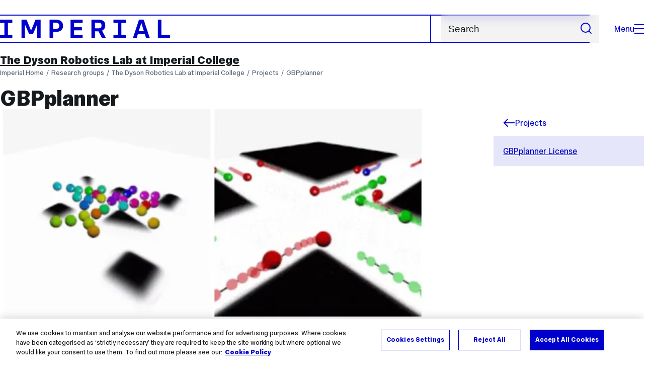

--- FILE ---
content_type: text/html; charset=UTF-8
request_url: https://www.imperial.ac.uk/dyson-robotics-lab/projects/gbpplanner/
body_size: 11175
content:
<!DOCTYPE html>
<html class="no-js" lang="en-GB">

<head>
    <title>GBPplanner | Research groups | Imperial College London</title>

    <meta charset="utf-8" />
    <meta http-equiv="X-UA-Compatible" content="IE=edge" />
    <!-- OneTrust Cookies Consent Notice start for imperial.ac.uk -->
<script type="text/javascript" src="https://cdn-ukwest.onetrust.com/consent/6d9efb9d-b605-406f-b8b3-c9644859d064/OtAutoBlock.js" ></script><script src="https://cdn-ukwest.onetrust.com/scripttemplates/otSDKStub.js"  type="text/javascript" charset="UTF-8" data-domain-script="6d9efb9d-b605-406f-b8b3-c9644859d064" ></script>
<script type="text/javascript">function OptanonWrapper() { }</script>
<!-- OneTrust Cookies Consent Notice end for imperial.ac.uk -->
  	<link rel="preconnect" href="https://pxl01-imperialacuk.terminalfour.net">
    <link rel="dns-prefetch" href="https://pxl01-imperialacuk.terminalfour.net">

    <script type="application/ld+json">{"@context": "https://schema.org", "@type": "BreadcrumbList", "itemListElement": [{"@type": "ListItem","position": 1,"name": "Home","item": "https://www.imperial.ac.uk/"},{"@type": "ListItem","position": 2,"name": "Research groups","item": "https://www.imperial.ac.uk/a-z-research/"},{"@type": "ListItem","position": 3,"name": "The Dyson Robotics Lab at Imperial College","item": "https://www.imperial.ac.uk/a-z-research/dyson-robotics-lab/"},{"@type": "ListItem","position": 4,"name": "Projects","item": "https://www.imperial.ac.uk/a-z-research/dyson-robotics-lab/projects/"},{"@type": "ListItem","position": 5,"name": "GBPplanner","item": "https://www.imperial.ac.uk/a-z-research/dyson-robotics-lab/projects/gbpplanner/"}]}</script>
    <!-- Search metadata tags -->
<meta name="SectionType" content="website">
<!-- no social meta tags -->
    

    <meta name="keywords" content="">

    <meta name="viewport" content="width=device-width, initial-scale=1.0" />

    <!-- assets */ -->
<link rel="preload" href="/assets/website/fonts/icons/fonts/imperial-icons.woff?vrmf2d" as="font" type="font/woff" crossorigin>
<link rel="preload" href="/assets/website/fonts/imperial-sans/ImperialText-VF.woff2" as="font" type="font/woff2" crossorigin>
<link href="/assets/website/stylesheets/css/screen.2.2.1.css" media="all" rel="stylesheet" type="text/css" />
<link href="/assets/website/stylesheets/css/print.2.2.1.css" media="print" rel="stylesheet" type="text/css" />

<link rel="icon" type="image/svg+xml" href="/assets/website/images/favicon/favicon.svg">
<link rel="alternate icon" href="/assets/website/images/favicon/favicon.ico">
<link rel="icon" href="/assets/website/images/favicon/favicon-32.png" sizes="32x32">
<link rel="icon" href="/assets/website/images/favicon/favicon-57.png" sizes="57x57">
<link rel="icon" href="/assets/website/images/favicon/favicon-76.png" sizes="76x76">
<link rel="icon" href="/assets/website/images/favicon/favicon-96.png" sizes="96x96">
<link rel="icon" href="/assets/website/images/favicon/favicon-128.png" sizes="128x128">
<link rel="icon" href="/assets/website/images/favicon/favicon-192.png" sizes="192x192">
<link rel="icon" href="/assets/website/images/favicon/favicon-228.png" sizes="228x228">
<link rel="shortcut icon" href="/assets/website/images/favicon/favicon-196.png" sizes="196x196">
<link rel="apple-touch-icon" href="/assets/website/images/favicon/favicon-120.png" sizes="120x120">
<link rel="apple-touch-icon" href="/assets/website/images/favicon/favicon-152.png" sizes="152x152">
<link rel="apple-touch-icon" href="/assets/website/images/favicon/favicon-180.png" sizes="180x180">
<meta name="msapplication-TileColor" content="#C8D8E4">
<meta name="msapplication-TileImage" content="/assets/website/images/favicon/favicon-144.png">
<meta name="msapplication-config" content="/assets/website/images/favicon/browserconfig.xml" />

<script src="/assets/website/js/lib/jquery3.min.js" id="jquery3"></script>

<script defer src="/assets/website/js/build/application.2.2.1.min.js" type="text/javascript"></script>

<script defer src="//cdnjs.cloudflare.com/ajax/libs/gsap/3.10.4/gsap.min.js"></script>  <!-- gsap.min.js -->
     
    <link rel="canonical" href="https://www.imperial.ac.uk/a-z-research/dyson-robotics-lab/projects/gbpplanner/" />
    
		 
		
    
      <meta name="SearchLanding" content="false">
      <meta name="LastModified" content="2023-11-01T16:02:37Z" />
</head>

<body class="page-layout-standard theme-6">
    <noscript><iframe src="https://www.googletagmanager.com/ns.html?id=GTM-NDH95W87" height="0" width="0" style="display:none;visibility:hidden"></iframe></noscript><script>(function(w,d,s,l,i){w[l]=w[l]||[];w[l].push({'gtm.start': new Date().getTime(),event:'gtm.js'});var f=d.getElementsByTagName(s)[0], 
j=d.createElement(s),dl=l!='dataLayer'?'&l='+l:'';j.async=true;j.src= 'https://www.googletagmanager.com/gtm.js?id='+i+dl;f.parentNode.insertBefore(j,f); })(window,document,'script','dataLayer','GTM-NDH95W87');</script>
    <a class="skip-to" id="skip-to-content" href="#content">Skip to main content</a>
<a class="skip-to" id="link-to-accessibility" href="/about-the-site/accessibility/">View accessibility support page</a>     
    
    <header class="header">
        <div class="header__inner">
            <a class="header__logo" href="/" aria-label="Homepage">
    <svg width="727" height="80" viewBox="0 0 727 80" fill="none" xmlns="http://www.w3.org/2000/svg">
        <path d="M301.453 0V80H353.346V66H316.622V46H350.152V32.4H316.622V14H353.346V0H301.453Z" fill="currentcolor" />
        <path d="M238.397 12.9177H227.22V39.8776H238.397C247.142 39.8776 253.566 35.6376 253.566 26.3953C253.566 16.8 247.142 12.9177 238.397 12.9177ZM239.196 52.8H227.22V80H212.052V0H239.196C256.219 0 269.533 7.72706 269.533 26.4C269.533 44.8 256.121 52.8 239.196 52.8Z" fill="currentcolor" />
        <path d="M485.079 0V14H503.84V66H485.079V80H537.77V66H519.009V14H537.77V0H485.079Z" fill="currentcolor" />
        <path d="M434.191 24.8C434.191 34.4377 428.602 37.4777 419.022 37.4777H406.248V12.9177H419.022C429.419 12.9224 434.191 16.8 434.191 24.8ZM450.158 24.8C450.158 6.12706 437.384 0 420.619 0H391.08V80H406.248V50.4H419.022C419.722 50.4 420.417 50.3859 421.107 50.3624L436.562 80H453.37L436.224 47.1906C444.565 43.4777 450.158 36.3435 450.158 24.8Z" fill="currentcolor" />
        <path d="M604.324 14.1929L615.238 49.4777H593.406L604.324 14.1929ZM594.345 0L567.999 80H583.966L589.409 62.4H619.235L624.678 80H640.645L614.299 0H594.345Z" fill="currentcolor" />
        <path d="M674.889 0V80H726.914V66H690.058V0H674.889Z" fill="currentcolor" />
        <path d="M151.908 0L132.747 47.04L113.587 0H92.0312V80H106.402V20.1882L124.764 62.4H140.731L159.093 20.1882V80H173.463V0H151.908Z" fill="currentcolor" />
        <path d="M0 0V14H18.7613V66H0V80H52.6912V66H33.93V14H52.6912V0H0Z" fill="currentcolor" />
    </svg>
</a>     

            <div class="header__buttons">
                <search class="header__search">
                   <form action="/search/">
                      <label class="sr-only" for="search">Search</label>
                     <input placeholder="Search" type="search" id="search" name="searchStudioQuery" />
                      <button type="submit" value="Search" aria-label="Submit search">
                          <svg role="img" aria-hidden="true" focusable="false" class="icon icon--m">
                              <use xlink:href="/assets/website/images/svg/icons.svg#search"></use>
                          </svg>
                      </button>
                  </form>
                </search>

                <button class="header__search-toggle toggler" data-targets=".header__search--mobile">
                    Search
                    <svg role="img" aria-hidden="true" focusable="false" class="icon icon--m">
                        <use xlink:href="/assets/website/images/svg/icons.svg#search"></use>
                    </svg>
                </button>
                <button class="header__nav-open" aria-label="Open navigation overlay">Menu<span></span></button>
            </div>


            <nav class="header__nav-fallback">
                <ul class="cluster cluster--pad-m">
                    <li><a href="/study/">Study</a></li><li><a href="/research-and-innovation/">Research</a></li><li><a href="/faculties-and-departments/">Faculties</a></li><li><a href="https://www.imperial.ac.uk/news/">News</a></li><li><a href="/whats-on/">Events</a></li><li><a href="/about/">About</a></li><li><a href="/get-involved/">Get involved</a></li><li><a href="/giving/">Giving</a></li><li><a href="https://shopimperial.org/">Shop Imperial</a></li>
                    <li><a href="/search">Search</a></li>
                </ul>
            </nav>

            <search class="header__search header__search--mobile">
              <form action="/search/">
                      <label class="sr-only" for="search">Search</label>
                      <input placeholder="Search" type="search" id="search" name="searchStudioQuery" />
                      <button type="submit" value="Search" aria-label="Submit search">
                          <svg role="img" aria-hidden="true" focusable="false" class="icon icon--m">
                              <use xlink:href="/assets/website/images/svg/icons.svg#search"></use>
                          </svg>
                      </button>
                  </form>
            </search>
        </div>

        <div id="#overlay" role="dialog" aria-modal="true" aria-labelledby="overlay-title" class="hidden">
            <h2 class="sr-only" id="overlay-title">Website navigation</h2>
            <div class="container">
                <div class="header__drawer">
                    <button class="header__nav-close" aria-label="Close navigation overlay">Close<span></span></button>
                    <a class="header__drawer__logo" href="/" aria-label="Homepage">
    <svg width="727" height="80" viewBox="0 0 727 80" fill="none" xmlns="http://www.w3.org/2000/svg">
    <path d="M301.453 0V80H353.346V66H316.622V46H350.152V32.4H316.622V14H353.346V0H301.453Z" fill="currentcolor"/>
    <path d="M238.397 12.9177H227.22V39.8776H238.397C247.142 39.8776 253.566 35.6376 253.566 26.3953C253.566 16.8 247.142 12.9177 238.397 12.9177ZM239.196 52.8H227.22V80H212.052V0H239.196C256.219 0 269.533 7.72706 269.533 26.4C269.533 44.8 256.121 52.8 239.196 52.8Z" fill="currentcolor"/>
    <path d="M485.079 0V14H503.84V66H485.079V80H537.77V66H519.009V14H537.77V0H485.079Z" fill="currentcolor"/>
    <path d="M434.191 24.8C434.191 34.4377 428.602 37.4777 419.022 37.4777H406.248V12.9177H419.022C429.419 12.9224 434.191 16.8 434.191 24.8ZM450.158 24.8C450.158 6.12706 437.384 0 420.619 0H391.08V80H406.248V50.4H419.022C419.722 50.4 420.417 50.3859 421.107 50.3624L436.562 80H453.37L436.224 47.1906C444.565 43.4777 450.158 36.3435 450.158 24.8Z" fill="currentcolor"/>
    <path d="M604.324 14.1929L615.238 49.4777H593.406L604.324 14.1929ZM594.345 0L567.999 80H583.966L589.409 62.4H619.235L624.678 80H640.645L614.299 0H594.345Z" fill="currentcolor"/>
    <path d="M674.889 0V80H726.914V66H690.058V0H674.889Z" fill="currentcolor"/>
    <path d="M151.908 0L132.747 47.04L113.587 0H92.0312V80H106.402V20.1882L124.764 62.4H140.731L159.093 20.1882V80H173.463V0H151.908Z" fill="currentcolor"/>
    <path d="M0 0V14H18.7613V66H0V80H52.6912V66H33.93V14H52.6912V0H0Z" fill="currentcolor"/>
</svg>
</a>     
                    <div class="header__pane-switchers">
                        <button class="header__pane-switcher" data-tab-id="site-nav">Key links</button>
                        <button class="header__pane-switcher" data-tab-id="section-nav">This section</button>
                    </div>
                    <div class="header__pane header__pane--global" id="site-nav">
                        <a class="header__skip-link" href="#section-nav">Skip to section navigation</a>
                        <nav class="header__nav header__nav--global" aria-labelledby="global-nav-title">
                            <h3 class="sr-only" id="global-nav-title">Global site navigation</h3>
                            <ul>
                                <li>
    <a href="/study/">Study</a>
    <ul>
<li><a href="/study/courses/">Course search</a></li>
<li><a href="/study/apply/">Apply</a></li>
<li><a href="/study/fees-and-funding/">Fees and funding</a></li>
<li><a href="/study/student-life/">Student life</a></li>
<li><a href="/study/visit/">Visit</a></li>
<li><a href="/study/help-centre/">Help centre</a></li>
<li><a href="/study/request-info/">Request info</a></li>
<li><a href="/study/international-students/">International students</a></li>
<li><a href="https://www.imperial.ac.uk/business-school/executive-education/">Executive education</a></li>
<li></li>
<li><a href="/study/visit/summer-schools/">Summer schools</a></li>
</ul>
</li><li>
    <a href="/research-and-innovation/">Research</a>
    
</li><li>
    <a href="/faculties-and-departments/">Faculties</a>
    <ul>
<li><a href="/engineering/">Faculty of Engineering</a></li>
<li><a href="/medicine/">Faculty of Medicine</a></li>
<li><a href="/natural-sciences/">Faculty of Natural Sciences</a></li>
<li><a href="https://www.imperial.ac.uk/business-school/">Imperial Business School</a></li>
<li><a href="/admin-services/">Administrative and support services</a></li>
</ul>
</li><li>
    <a href="https://www.imperial.ac.uk/news/">News</a>
    <ul>
<li><a href="https://www.imperial.ac.uk/news/">News</a></li>
<li><a href="/be-inspired/stories/">Imperial Stories</a></li>
<li><a href="/be-inspired/magazine/">Imperial Magazine</a></li>
</ul>
</li><li>
    <a href="/whats-on/">Events</a>
    <ul>
<li><a href="/whats-on/">What's on</a></li>
<li><a href="/be-inspired/festival/">Great Exhibition Road Festival</a></li>
<li><a href="/be-inspired/lates/">Imperial Lates</a></li>
<li><a href="/students/graduation/">Graduation</a></li>
</ul>
</li><li>
    <a href="/about/">About</a>
    <ul>
<li><a href="/about/leadership-and-strategy/president/">President</a></li>
<li><a href="/about/leadership-and-strategy/provost/">Provost and Deputy President</a></li>
<li><a href="/admin-services/governance/university-governance-structure/governance-structure/council/">Council</a></li>
<li><a href="/about/leadership-and-strategy/strategy/">Imperial Strategy</a></li>
<li><a href="/about/global/">Imperial Global</a></li>
<li><a href="/about/sustainability/">Sustainable Imperial</a></li>
<li><a href="/about/school-of-convergence-science/">School of Convergence Science</a></li>
<li><a href="/about/governance/">Governance</a></li>
<li><a href="/visit/campuses/">Campuses</a></li>
<li><a href="https://profiles.imperial.ac.uk/">Our academics</a></li>
<li><a href="/jobs/">Jobs at Imperial</a></li>
</ul>
</li><li>
    <a href="/get-involved/">Get involved</a>
    <ul>
<li><a href="/giving/">Giving</a></li>
<li><a href="/be-inspired/schools-outreach/">Schools outreach</a></li>
<li><a href="/be-inspired/global-summer-school/">Imperial Global Summer School</a></li>
<li><a href="/be-inspired/societal-engagement/">Societal engagement</a></li>
<li><a href="/be-inspired/volunteering/">Volunteering and outreach</a></li>
<li><a href="/get-involved/women-at-imperial/">Women at Imperial</a></li>
</ul>
</li><li>
    <a href="/giving/">Giving</a>
    
</li><li>
    <a href="https://shopimperial.org/">Shop Imperial</a>
    
</li>
                            </ul>
                        </nav>
                        <nav aria-labelledby="user-nav-title" role="navigation">
    <h3 class="sr-only" id="user-nav-title">User links navigation</h3>
    <ul class="header__user-links">
        <li><a href="/staff/">For staff</a></li>
        <li><a href="/students/">Current students</a></li>
        <li><a href="/for-business/">Imperial for business</a></li>
        <li><a href="/be-inspired/schools-outreach/">For schools</a></li>
        <li><a href="/alumni/">Alumni</a></li>
    </ul>
</nav>
                    </div>
                    <div class="header__pane header__pane--section" id="section-nav">
                        <nav class="header__nav header__nav--section" aria-labelledby="section-nav-title">
                            <!-- Section ID 18627--><a class="header__nav__breadcrumb" href="/a-z-research/">
<span>Research groups</span>
</a>

                            <h3 class="header__nav__title" id="section-nav-title"><a href="/a-z-research/dyson-robotics-lab/">The Dyson Robotics Lab at Imperial College</a><span class="sr-only"> navigation</span></h3>
                            <ul>
                                <li><a href="/a-z-research/dyson-robotics-lab/about-us/">About us</a></li><li><a href="/a-z-research/dyson-robotics-lab/research/">Research</a></li><li><a href="/a-z-research/dyson-robotics-lab/group-members/">Group members</a></li><li><a href="/a-z-research/dyson-robotics-lab/publications/">Publications</a></li><li><a href="/a-z-research/dyson-robotics-lab/videos/">Videos</a></li><li><span class="currentbranch0"><a href="/a-z-research/dyson-robotics-lab/projects/">Projects</a></span>
<ul class="multilevel-linkul-0">
<li><a href="/a-z-research/dyson-robotics-lab/projects/codeslam/">CodeSLAM</a></li>
<li><a href="/a-z-research/dyson-robotics-lab/projects/elasticfusion/">ElasticFusion</a>
<ul class="multilevel-linkul-1">
<li><a href="/a-z-research/dyson-robotics-lab/projects/elasticfusion/elastic-fusion-license/">Elastic Fusion License</a></li>

</ul>

</li>
<li><a href="/a-z-research/dyson-robotics-lab/projects/fusion/">Fusion++</a></li>
<li><a href="/a-z-research/dyson-robotics-lab/projects/ls-net/">LS-Net</a></li>
<li><a href="/a-z-research/dyson-robotics-lab/projects/rlbench/">RLBench</a>
<ul class="multilevel-linkul-1">
<li><a href="/a-z-research/dyson-robotics-lab/projects/rlbench/rlbench-software-license/">RLBench Software License</a></li>

</ul>

</li>
<li><a href="/a-z-research/dyson-robotics-lab/projects/scenenet-rgb-d/">SceneNet RGB-D</a>
<ul class="multilevel-linkul-1">
<li><a href="/a-z-research/dyson-robotics-lab/projects/scenenet-rgb-d/scenenet-rgb-d-software-license/">SceneNet RGB-D Software License</a></li>

</ul>

</li>
<li><a href="/a-z-research/dyson-robotics-lab/projects/semanticfusion/">SemanticFusion</a>
<ul class="multilevel-linkul-1">
<li><a href="/a-z-research/dyson-robotics-lab/projects/semanticfusion/semantic-fusion-license/">Semantic Fusion License</a></li>

</ul>

</li>
<li><a href="/a-z-research/dyson-robotics-lab/projects/x-section/">X-Section</a>
<ul class="multilevel-linkul-1">
<li><a href="/a-z-research/dyson-robotics-lab/projects/x-section/x-section-license/">X-Section License</a></li>

</ul>

</li>
<li><a href="/a-z-research/dyson-robotics-lab/projects/deepfactors/">DeepFactors</a>
<ul class="multilevel-linkul-1">
<li><a href="/a-z-research/dyson-robotics-lab/projects/deepfactors/deepfactors-license/">DeepFactors License</a></li>

</ul>

</li>
<li><a href="/a-z-research/dyson-robotics-lab/projects/morefusion/">MoreFusion</a>
<ul class="multilevel-linkul-1">
<li><a href="/a-z-research/dyson-robotics-lab/projects/morefusion/morefusion-license/">MoreFusion License</a></li>

</ul>

</li>
<li><a href="/a-z-research/dyson-robotics-lab/projects/reco/">ReCo</a>
<ul class="multilevel-linkul-1">
<li><a href="/a-z-research/dyson-robotics-lab/projects/reco/reco-license/">ReCo License</a></li>

</ul>

</li>
<li><a href="/a-z-research/dyson-robotics-lab/projects/depthcov/">DepthCov</a>
<ul class="multilevel-linkul-1">
<li><a href="/a-z-research/dyson-robotics-lab/projects/depthcov/depthcov-license/">DepthCov License</a></li>

</ul>

</li>
<li><span class="currentbranch1"><a href="/a-z-research/dyson-robotics-lab/projects/gbpplanner/">GBPplanner</a></span>
<ul class="multilevel-linkul-1">
<li><a href="/a-z-research/dyson-robotics-lab/projects/gbpplanner/gbpplanner-license/">GBPplanner License</a></li>

</ul>

</li>

</ul>

</li><li><a href="/a-z-research/dyson-robotics-lab/work-with-us/">Work with us</a></li><li><a href="/a-z-research/dyson-robotics-lab/education/">Education</a></li><li><a href="/a-z-research/dyson-robotics-lab/news/">News</a></li><li><a href="/a-z-research/dyson-robotics-lab/contacts/">Contacts</a></li> <!-- New: 2212 -->
                            </ul>
                        </nav>
                    </div>
                </div>
            </div>
        </div>
    </header>
    <main id="page">
        <div class="show-no-js">
            <div class="container">
                <p class="step-1">In this section</p>
                <nav class="nav-fallback">
                    <ul class="nav-fallback__parent">
                        <li>
                            <a class="lwi" href="/a-z-research/dyson-robotics-lab/">
                                The Dyson Robotics Lab at Imperial College
                            </a>
                        </li>
                    </ul>
                    <ul class="cluster cluster--pad-m"><li><a href="/a-z-research/dyson-robotics-lab/projects/gbpplanner/gbpplanner-license/">GBPplanner License</a></li></ul>
                </nav>
            </div>
        </div>
        <div class="container content-template" id="content">
            
            <nav class="page-area-heading">
                <a href="/a-z-research/dyson-robotics-lab/">The Dyson Robotics Lab at Imperial College</a>
            </nav>
            <div class="page-heading lg-8 sm-12">
                <div class="breadcrumbs">
                    <ul>
                        <li><a href="/">Imperial Home</a></li>
                        <li><a href="/a-z-research/">Research groups</a></li><li><a href="/a-z-research/dyson-robotics-lab/">The Dyson Robotics Lab at Imperial College</a></li><li><a href="/a-z-research/dyson-robotics-lab/projects/">Projects</a></li><li><a href="/a-z-research/dyson-robotics-lab/projects/gbpplanner/">GBPplanner</a></li>
                    </ul>
                </div>
                <h1>GBPplanner</h1>
            </div>
            <div class="row row--space-between flow-opposite top" id="">
                <aside class="col lg-3 md-4 sm-12">
                  	<div class="section-sidebar section-sidebar--consistent">
                      <div class="section-sidebar__parent">
<a class="lwi" href="/a-z-research/dyson-robotics-lab/projects/"><svg role="img" aria-hidden="true" focusable="false" class="icon icon--m"><use xlink:href="/assets/website/images/svg/icons.svg#arrow-left"></use></svg>Projects</a></div>
<div class="section-sidebar__content" id="section-sidebar-content">
<ul class="section-sidebar__list flow-xs">
<li><a href="/a-z-research/dyson-robotics-lab/projects/gbpplanner/gbpplanner-license/">GBPplanner License</a></li></ul>
</div>

                  	</div>
                </aside>
                <div class="col lg-8 sm-12" role="main" id="primary-content">
                  <!-- Search text crawl start -->
                    <div class="module flow-m">
                        
                        <!-- begin Banner -bottom block js TEST-->
<div class="col lg-12 full page-banner">
     <picture>
<source type="image/webp" srcset="
https://pxl01-imperialacuk.terminalfour.net/fit-in/539x152/filters:format(webp)/prod01/channel_3/media/imperial-college/research-centres-and-groups/dyson-robotics-lab/GBPplannerBanner_V1.png 534w,
https://pxl01-imperialacuk.terminalfour.net/fit-in/1079x305/filters:format(webp)/prod01/channel_3/media/imperial-college/research-centres-and-groups/dyson-robotics-lab/GBPplannerBanner_V1.png 1079w,
https://pxl01-imperialacuk.terminalfour.net/fit-in/2158x610/filters:upscale()/filters:format(webp)/prod01/channel_3/media/imperial-college/research-centres-and-groups/dyson-robotics-lab/GBPplannerBanner_V1.png 2158w,
https://pxl01-imperialacuk.terminalfour.net/fit-in/4316x1220/filters:upscale()/filters:format(webp)/prod01/channel_3/media/imperial-college/research-centres-and-groups/dyson-robotics-lab/GBPplannerBanner_V1.png 4316w"
           sizes="
           (min-width: 1520px) 1079px,
           (min-width: 1025px) calc(75vw - 82px),
           (min-width: 930px) calc(75vw - 50px),
           100vw"
>
<source type="image/jpeg" srcset="
https://pxl01-imperialacuk.terminalfour.net/fit-in/539x152/prod01/channel_3/media/imperial-college/research-centres-and-groups/dyson-robotics-lab/GBPplannerBanner_V1.png 534w,
https://pxl01-imperialacuk.terminalfour.net/fit-in/1079x305/prod01/channel_3/media/imperial-college/research-centres-and-groups/dyson-robotics-lab/GBPplannerBanner_V1.png 1079w,
https://pxl01-imperialacuk.terminalfour.net/fit-in/2158x610/filters:upscale()/prod01/channel_3/media/imperial-college/research-centres-and-groups/dyson-robotics-lab/GBPplannerBanner_V1.png 2158w,
https://pxl01-imperialacuk.terminalfour.net/fit-in/4316x1220/filters:upscale()/prod01/channel_3/media/imperial-college/research-centres-and-groups/dyson-robotics-lab/GBPplannerBanner_V1.png 4316w"
>
    <img src="https://pxl01-imperialacuk.terminalfour.net/fit-in/1079x305/prod01/channel_3/media/imperial-college/research-centres-and-groups/dyson-robotics-lab/GBPplannerBanner_V1.png" alt="" width="820" height="404" class="full" fetchpriority="high" loading="eager">
    </picture>
	<div class="intro-text primary">
		<h5>A new purely distributed technique based on Gaussian Belief Propagation for multi-robot planning problems, formulated by a generic factor graph defining dynamics and collision constraints over a forward time window.</h5>
	</div>
</div>
<!-- end Banner -bottom block -->

  <!-- begin Highlight box widget -->
<div class="highlight">
<!-- Video highlight box -->
<div class="video-player" data-src="https://www.youtube.com/watch?v=8VSrEUjH610&list=TLGGv2RakSfALFUxOTEwMjAyMw&t=46s">
  <figure class="caption primary">
      
    <div class="video-placeholder"> 
      <img src="https://pxl01-imperialacuk.terminalfour.net/prod01/channel_3/media/imperial-college/research-centres-and-groups/dyson-robotics-lab/GBPplannerBanner_V1.png" alt="">
      <a class="play-button" href="#">Play video</a> 
    </div> 

    <figcaption>GBPplanner: Distributing Collaborative Multi-Robot Planning With Gaussian Belief Propagation</figcaption>

  </figure>
</div>  
<!-- end Video highlight box --><a href="https://github.com/aalpatya/gbpplanner" class="btn btn-dl" target="_blank"><span>GBPplanner Software </span><svg role="img" aria-hidden="true" focusable="false" class="icon icon--m"><use xlink:href="/assets/website/images/svg/icons.svg#download"></use></svg></a><a href="https://ieeexplore.ieee.org/stamp/stamp.jsp?tp=&arnumber=9976221" class="btn btn-dl" target="_blank"><span>The GBP Planner: Distributing Collaborative Multi-Robot Planning with Gaussian Belief Propagation </span><svg role="img" aria-hidden="true" focusable="false" class="icon icon--m"><use xlink:href="/assets/website/images/svg/icons.svg#download"></use></svg></a>
</div>
<!-- end Highlight box widget --><div class="row wysiwyg">

<p>Precise coordinated planning over a forward time window enables safe and highly efficient motion when many robots must work together in tight spaces, but this would normally require centralised control of all devices which is difficult to scale. We demonstrate GBP Planning, a new purely distributed technique based on Gaussian Belief Propagation for multi-robot planning problems, formulated by a generic factor graph defining dynamics and collision constraints over a forward time window. In simulations, we show that our method allows high performance collaborative planning where robots are able to cross each other in busy, intricate scenarios. They maintain shorter, quicker and smoother trajectories than alternative distributed planning techniques even in cases of communication failure.</p>
<p>&nbsp;</p>
<p class="font_7">Aalok Patwardhan, Riku Murai, Andrew J. Davison.&nbsp;<strong>The GBP Planner || Distributing Collaborative Multi-Robot Planning with Gaussian Belief Propagation.&nbsp;</strong>RA-L 2023, ICRA 2023</p>
<p>The&nbsp;<a href="https://aalpatya.github.io/gbpplanner">GBPplanner</a> software is available through the link on the right and is free to be used for non-commercial purposes. &nbsp;Full&nbsp;terms and conditions which govern its use are detailed&nbsp;in the source code package.</p>
</div>                    </div>
                    <section class="supplementary-content row">
                        <div class="supplementary-content__sizer col"></div>
                        <div class="col lg-12 top-links"><h3>News 2018-2024</h3></div><div class="col lg-12 news thumb">
  <div class="module">
    <a href="/a-z-research/dyson-robotics-lab/news/https://iccv2021.thecvf.com/home" target="_blank">
      <div class="content">
        <div class="media">
          <img src="https://pxl01-imperialacuk.terminalfour.net/prod01/channel_3/media/imperial-college/research-centres-and-groups/dyson-robotics-lab/Best-Demo-ICRA-2024.jpg" alt="" width="630" height="940" loading="lazy">
        </div>

        
          <h2 class="type fake-h6">CVPR2024 - Best Demo and Honorable Mention</h2>
        
        
        <span class="fake-h4">June 2024</span><br>
         <span class="description">For Gaussian Splatting SLAM and SuperPrimitive Scene Reconstruction at a Primitive Level papers</span>
      </div>
    </a>
  </div>
</div><div class="col lg-12 news thumb">
  <div class="module">
    <a href="/a-z-research/dyson-robotics-lab/news/https://royalsociety.org/news/2023/05/new-fellows-2023/" target="_blank">
      <div class="content">
        <div class="media">
          <img src="https://pxl01-imperialacuk.terminalfour.net/prod01/channel_3/media/imperial-college/research-centres-and-groups/dyson-robotics-lab/RoyalSociety.png" alt="" width="119" height="119" loading="lazy">
        </div>

        
          <h2 class="type fake-h6">Professor Davison elected fellow of RS</h2>
        
        
        <span class="fake-h4">May 2023</span><br>
         <span class="description">Congratulations to Professor Davison who was elected fellow of the Royal Society!</span>
      </div>
    </a>
  </div>
</div><div class="col lg-12 news thumb">
  <div class="module">
    <a href="/a-z-research/dyson-robotics-lab/news/https://iccv2021.thecvf.com/home" target="_blank">
      <div class="content">
        <div class="media">
          <img src="https://pxl01-imperialacuk.terminalfour.net/prod01/channel_3/media/migration/research-groups/iccv21_1632397513104_x4.jpg" alt="" width="412" height="356" loading="lazy">
        </div>

        
          <h2 class="type fake-h6">ICCV21 - 3 papers accepted</h2>
        
        
        <span class="fake-h4">March 2021</span><br>
         <span class="description">Congratulations to Edgar, Shuaifeng and Zoe who will presenting their papers in ICCV21.</span>
      </div>
    </a>
  </div>
</div><div class="col lg-12 news thumb">
  <div class="module">
    <a href="/a-z-research/dyson-robotics-lab/news/">
      <div class="content">
        <div class="media">
          <img src="https://pxl01-imperialacuk.terminalfour.net/prod01/channel_3/media/migration/research-groups/jobNews--tojpeg_1524648015756_x4.jpg" alt="" width="412" height="356" loading="lazy">
        </div>

        
          <h2 class="type fake-h6">New REng Position</h2>
        
        
        <span class="fake-h4">Closing Date: 11 Feb 2021</span><br>
         <span class="description">We look for someone with excellent engineering skills in applied robotics and computer vision. </span>
      </div>
    </a>
  </div>
</div><div class="col lg-12 news thumb">
  <div class="module">
    <a href="/a-z-research/dyson-robotics-lab/news/">
      <div class="content">
        <div class="media">
          <img src="https://pxl01-imperialacuk.terminalfour.net/prod01/channel_3/media/migration/research-groups/jobNews--tojpeg_1524648015756_x4.jpg" alt="" width="412" height="356" loading="lazy">
        </div>

        
          <h2 class="type fake-h6">Dyson Fellow Positions</h2>
        
        
        <span class="fake-h4">Closing Date: 26 Nov 2019</span><br>
         <span class="description">We look for two outstanding fellows with expertise in applied robotics and computer vision. </span>
      </div>
    </a>
  </div>
</div><div class="col lg-12 news thumb">
  <div class="module">
    <a href="/a-z-research/dyson-robotics-lab/news/https://roboticstoday.github.io/watch.html" target="_blank">
      <div class="content">
        <div class="media">
          <img src="https://pxl01-imperialacuk.terminalfour.net/prod01/channel_3/media/migration/research-groups/Robotics-Today--tojpeg_1589798084039_x4.jpg" alt="" width="412" height="356" loading="lazy">
        </div>

        
          <h2 class="type fake-h6">Professor Andrew Davison in Robotics Today</h2>
        
        
        <span class="fake-h4">14 May 2020</span><br>
         <span class="description">Professor Andrew Davison will give the first talk in Robotics Today Series of Seminars.</span>
      </div>
    </a>
  </div>
</div><div class="col lg-12 news thumb">
  <div class="module">
    <a href="/a-z-research/dyson-robotics-lab/news/">
      <div class="content">
        <div class="media">
          <img src="https://pxl01-imperialacuk.terminalfour.net/prod01/channel_3/media/migration/research-groups/CVPR2020--tojpeg_1583161066742_x4.jpg" alt="" width="412" height="356" loading="lazy">
        </div>

        
          <h2 class="type fake-h6">CVPR2020 - paper accepted</h2>
        
        
        <span class="fake-h4">May2020</span><br>
         <span class="description">Congratulations to Kentaro who will present his work in CVPR2020.</span>
      </div>
    </a>
  </div>
</div><div class="col lg-12 news thumb">
  <div class="module">
    <a href="/a-z-research/dyson-robotics-lab/news/">
      <div class="content">
        <div class="media">
          <img src="https://pxl01-imperialacuk.terminalfour.net/prod01/channel_3/media/migration/research-groups/ICRA2020--tojpeg_1580982337598_x4.jpg" alt="" width="412" height="356" loading="lazy">
        </div>

        
          <h2 class="type fake-h6">ICRA2020 - 5 papers accepted</h2>
        
        
        <span class="fake-h4">May2020</span><br>
         <span class="description">Congratulations to Tristan, Jan, Zoe and Stephen who will present their work in ICRA2020.</span>
      </div>
    </a>
  </div>
</div><div class="col lg-12 news thumb">
  <div class="module">
    <a href="/a-z-research/dyson-robotics-lab/news/">
      <div class="content">
        <div class="media">
          <img src="https://pxl01-imperialacuk.terminalfour.net/prod01/channel_3/media/migration/research-groups/ProsperityPartnerships-Small--tojpeg_1569493980568_x4.jpg" alt="" width="412" height="356" loading="lazy">
        </div>

        
          <h2 class="type fake-h6">Prosperity Partnerships Award</h2>
        
        
        <span class="fake-h4">£5.3M funding for five years</span><br>
         <span class="description"> from EPSRC and Dyson to support our outstanding research work in computer vision.</span>
      </div>
    </a>
  </div>
</div><div class="col lg-12 news thumb">
  <div class="module">
    <a href="/a-z-research/dyson-robotics-lab/news/">
      <div class="content">
        <div class="media">
          <img src="https://pxl01-imperialacuk.terminalfour.net/prod01/channel_3/media/migration/research-groups/CVPR2019--tojpeg_1551261513536_x4.jpg" alt="" width="412" height="356" loading="lazy">
        </div>

        
          <h2 class="type fake-h6">CVPR2019</h2>
        
        
        <span class="fake-h4">June2019</span><br>
         <span class="description">Shuaifeng will present his paper, SceneCode, in CVPR2019.</span>
      </div>
    </a>
  </div>
</div><div class="col lg-12 news thumb">
  <div class="module">
    <a href="/a-z-research/dyson-robotics-lab/news/">
      <div class="content">
        <div class="media">
          <img src="https://pxl01-imperialacuk.terminalfour.net/prod01/channel_3/media/migration/research-groups/ICRA2019--tojpeg_1551260472275_x4.jpg" alt="" width="412" height="356" loading="lazy">
        </div>

        
          <h2 class="type fake-h6">ICRA2019</h2>
        
        
        <span class="fake-h4">May2019</span><br>
         <span class="description">Charlie and Tristan will present their papers, KO-Fusion and DeepFusion, respectively in ICRA2019.</span>
      </div>
    </a>
  </div>
</div><div class="col lg-12 news thumb">
  <div class="module">
    <a href="/a-z-research/dyson-robotics-lab/news/">
      <div class="content">
        <div class="media">
          <img src="https://pxl01-imperialacuk.terminalfour.net/prod01/channel_3/media/migration/research-groups/180910_ai_and_machine_learning_visit_017--tojpeg_1536659868303_x4.jpg" alt="" width="412" height="356" loading="lazy">
        </div>

        
          <h2 class="type fake-h6">DATAI/INRIA and French Embassy visits the lab</h2>
        
        
        <span class="fake-h4">September 2018</span><br>
         <span class="description">Prof Andrew Davison presented the lab's work in computer vision.</span>
      </div>
    </a>
  </div>
</div><div class="col lg-12 news thumb">
  <div class="module">
    <a href="/a-z-research/dyson-robotics-lab/news/">
      <div class="content">
        <div class="media">
          <img src="https://pxl01-imperialacuk.terminalfour.net/prod01/channel_3/media/migration/research-groups/jobNews--tojpeg_1524648015756_x4.jpg" alt="" width="412" height="356" loading="lazy">
        </div>

        
          <h2 class="type fake-h6">RE Position</h2>
        
        
        <span class="fake-h4">Closing Date: 16 Sep 2018</span><br>
         <span class="description">We look for someone with excellent engineering skills in applied robotics and computer vision. </span>
      </div>
    </a>
  </div>
</div><div class="col lg-12 news thumb">
  <div class="module">
    <a href="/a-z-research/dyson-robotics-lab/news/">
      <div class="content">
        <div class="media">
          <img src="https://pxl01-imperialacuk.terminalfour.net/prod01/channel_3/media/migration/research-groups/PastedGraphic-2--tojpeg_1529926513101_x4.jpg" alt="" width="412" height="356" loading="lazy">
        </div>

        
          <h2 class="type fake-h6">Honorable Mention CVPR2018</h2>
        
        
        <span class="fake-h4">June 2018</span><br>
         <span class="description">Congratulations to Michael, Jan, Ronnie, Stefan and Andy for their CodeSLAM paper.</span>
      </div>
    </a>
  </div>
</div><div class="col lg-12 news thumb">
  <div class="module">
    <a href="/a-z-research/dyson-robotics-lab/news/">
      <div class="content">
        <div class="media">
          <img src="https://pxl01-imperialacuk.terminalfour.net/prod01/channel_3/media/migration/research-groups/Awards--tojpeg_1527588800264_x4.jpg" alt="" width="412" height="356" loading="lazy">
        </div>

        
          <h2 class="type fake-h6">President's Award</h2>
        
        
        <span class="fake-h4">May 2018</span><br>
         <span class="description">Stefan Leutenegger awarded the President's Award for Excellence in Innovation and Entrepreneurship</span>
      </div>
    </a>
  </div>
</div><div class="col lg-12 news thumb">
  <div class="module">
    <a href="/a-z-research/dyson-robotics-lab/news/">
      <div class="content">
        <div class="media">
          <img src="https://pxl01-imperialacuk.terminalfour.net/prod01/channel_3/media/migration/research-groups/Rob2--tojpeg_1525339746185_x4.jpg" alt="" width="412" height="356" loading="lazy">
        </div>

        
          <h2 class="type fake-h6">Imperial Festival</h2>
        
        
        <span class="fake-h4">April 2018</span><br>
         <span class="description">Dyson Robotics Lab at Imperial Festival</span>
      </div>
    </a>
  </div>
</div><div class="col lg-12 news thumb">
  <div class="module">
    <a href="/a-z-research/dyson-robotics-lab/news/">
      <div class="content">
        <div class="media">
          <img src="https://pxl01-imperialacuk.terminalfour.net/prod01/channel_3/media/migration/research-groups/Estonia--tojpeg_1522322166348_x4.jpg" alt="" width="412" height="356" loading="lazy">
        </div>

        
          <h2 class="type fake-h6">Estonia President Visits Dyson Robotics Lab</h2>
        
        
        <span class="fake-h4">March 2018</span><br>
         <span class="description">Prof Davison, Dr Leutenegger and Dr Johns presented the lab's work in computer vision.</span>
      </div>
    </a>
  </div>
</div><div class="col lg-12 news thumb">
  <div class="module">
    <a href="/a-z-research/dyson-robotics-lab/news/">
      <div class="content">
        <div class="media">
          <img src="https://pxl01-imperialacuk.terminalfour.net/prod01/channel_3/media/migration/research-groups/CVPR2018--tojpeg_1522227297785_x4.jpg" alt="" width="412" height="356" loading="lazy">
        </div>

        
          <h2 class="type fake-h6">CodeSLAM in CVPR2018</h2>
        
        
        <span class="fake-h4">March 2018</span><br>
         <span class="description">Michael and Jan will present their CodeSLAM algorithm in CVPR2018</span>
      </div>
    </a>
  </div>
</div><!-- begin Colour block -->
<div class="col lg-12 primary text reverse">
  <div class="module flow-xs">
    <h2 class="fake-h3">Contact us</h2>
    <p>Dyson Robotics Lab at Imperial<br>William Penney Building<br style="box-sizing: border-box;">Imperial College London<br style="box-sizing: border-box;">South Kensington Campus<br style="box-sizing: border-box;">London<br style="box-sizing: border-box;">SW7 2AZ</p>
<p>Telephone: +44 (0)20 7594-7756<br>Email:&nbsp;<a href="mailto:iosifina.pournara@imperial.ac.uk">iosifina.pournara@imperial.ac.uk</a></p>
  </div>
</div>
<!-- end Colour block -->
                        
                    </section>
										<!-- Search text crawl end -->
                </div>
            </div>
        </div>
    </main>
    <footer class="footer" role="contentinfo">
        <section class="footer__sub">
<header class="sr-only">
<h2 class="sr-only">Contact and Links</h2>
</header>
<div class="container">
<div class="bordered-section"><div class="row row--space-between row--gap-on-collapse" itemscope itemtype="https://schema.org/Organization">
<div class="col lg-4 sm-12">
<h3 class="step-4"><span itemprop="name">Dyson Robotics Lab</span></h3></div>
<div class="col lg-7 md-8 sm-12">
<div class="row row--sub-footer" itemscope itemtype="http://schema.org/PostalAddress">
<div class="col lg-6 xs-12">
    <div class="flow-xs">
        <h4 class="step-0">Imperial College London</h4>
        <p>303 William Penney Laboratory<br />South Kensington Campus<br />London SW7 2AZ</p>
        <a href="/a-z-research/dyson-robotics-lab/contacts/"  class="location-link" >Contact us</a>
    </div>
</div><div class="col lg-6 xs-12">
    <div class="flow-xs">
        <h4 class="step-0">Related links</h4>
        <nav class="flow-xs">
      
         <p><a href="http://www.imperial.ac.uk/computing" target="_blank" >Department of Computing</a></p>
        
        <p><a href="https://wp.doc.ic.ac.uk/robotvision/" target="_blank" >Robot Vision Group</a></p>
        
        <p><a href="http://www.dyson.co.uk" target="_blank" >Dyson</a></p>
        
        
        
        
      </nav>

    </div>
</div><div class="col lg-6 xs-12">
    <div class="flow-xs">
        <h4>Copyright</h4>
<p>Images of the Dyson 360 Eye&trade; robot are reproduced courtesy of Dyson</p>
    </div>
</div></div>
</div>
</div>
</div>
</div></section>

        <section class="footer__main">
    <h2 class="sr-only">Useful Links</h2>
    <div class="container">
        <div class="row row--gap-on-collapse">
            <nav class="col lg-3 sm-12">
                <div class="flow-s">
                    <h3 class="step--1">Popular links</h3>
                    <ul>
<li><a href="/admin-services/ict/self-service/digital-education-services/digital-education-platforms/blackboard/">Blackboard</a></li>
<li><a href="/admin-services/ict/contact-ict-service-desk/">Contact the Service Desk</a></li>
<li><a href="/jobs/">Jobs</a></li>
<li><a href="/admin-services/library/">Library services</a></li>
<li><a href="https://email.imperial.ac.uk" target="_blank" rel="noopener">Outlook email online</a></li>
</ul>
                </div>
            </nav>
            <nav class="col lg-3 sm-12">
                <div class="flow-s">
                    <h3 class="step--1">Faculties</h3>
                    <ul>
<li><a href="/engineering/">Engineering</a></li>
<li><a href="/medicine/">Medicine</a></li>
<li><a href="/natural-sciences/">Natural Sciences</a></li>
<li><a href="https://www.imperial.ac.uk/business-school/" target="_blank" rel="noopener">Imperial Business School</a></li>
</ul>
                </div>
            </nav>
            <nav class="col lg-3 sm-12">
                <div class="flow-s">
                    <h3 class="step--1">Directories</h3>
                    <ul>
<li><a href="/admin-services/">Admin and support services </a></li>
<li><a href="/multidisciplinary-research/">Networks and Centres </a></li>
<li><a href="/a-z-research/">Research groups </a></li>
<li><a href="https://profiles.imperial.ac.uk/" target="_blank" rel="noopener">Search all staff</a></li>
</ul>
                </div>
            </nav>
            <nav class="col lg-3 sm-12">
                <div class="flow-s">
                    <h3 class="step--1">Partners</h3>
                    <ul>
<li><a href="https://ahsc.org.uk/" target="_blank" rel="noopener">Imperial College Academic Health Science Centre </a></li>
<li><a href="https://imperialcollegehealthpartners.com/" target="_blank" rel="noopener">Imperial College Health Partners </a></li>
<li><a href="https://www.imperial.nhs.uk/" target="_blank" rel="noopener">Imperial College Healthcare NHS Trust </a></li>
<li><a href="https://www.imperial-consultants.co.uk/" target="_blank" rel="noopener">Imperial Consultants</a></li>
</ul>
                </div>
            </nav>
        </div>
    </div>
</section>

<section itemscope itemtype="http://schema.org/CollegeOrUniversity">
    <h2 class="sr-only">College Information</h2>
    <div class="container">
        <div class="footer__common">
            <div class="row">
                <div class="col lg-3 sm-12">
                    <div class="footer__contact flow-s">
                        <a href="#" class="footer__brand">
                            <span class="sr-only" itemprop="name">Imperial College London</span>
                            <svg width="727" height="80" viewBox="0 0 727 80" fill="none" xmlns="http://www.w3.org/2000/svg">
                                <path d="M301.453 0V80H353.346V66H316.622V46H350.152V32.4H316.622V14H353.346V0H301.453Z" fill="currentcolor"/>
                                <path d="M238.397 12.9177H227.22V39.8776H238.397C247.142 39.8776 253.566 35.6376 253.566 26.3953C253.566 16.8 247.142 12.9177 238.397 12.9177ZM239.196 52.8H227.22V80H212.052V0H239.196C256.219 0 269.533 7.72706 269.533 26.4C269.533 44.8 256.121 52.8 239.196 52.8Z" fill="currentcolor"/>
                                <path d="M485.079 0V14H503.84V66H485.079V80H537.77V66H519.009V14H537.77V0H485.079Z" fill="currentcolor"/>
                                <path d="M434.191 24.8C434.191 34.4377 428.602 37.4777 419.022 37.4777H406.248V12.9177H419.022C429.419 12.9224 434.191 16.8 434.191 24.8ZM450.158 24.8C450.158 6.12706 437.384 0 420.619 0H391.08V80H406.248V50.4H419.022C419.722 50.4 420.417 50.3859 421.107 50.3624L436.562 80H453.37L436.224 47.1906C444.565 43.4777 450.158 36.3435 450.158 24.8Z" fill="currentcolor"/>
                                <path d="M604.324 14.1929L615.238 49.4777H593.406L604.324 14.1929ZM594.345 0L567.999 80H583.966L589.409 62.4H619.235L624.678 80H640.645L614.299 0H594.345Z" fill="currentcolor"/>
                                <path d="M674.889 0V80H726.914V66H690.058V0H674.889Z" fill="currentcolor"/>
                                <path d="M151.908 0L132.747 47.04L113.587 0H92.0312V80H106.402V20.1882L124.764 62.4H140.731L159.093 20.1882V80H173.463V0H151.908Z" fill="currentcolor"/>
                                <path d="M0 0V14H18.7613V66H0V80H52.6912V66H33.93V14H52.6912V0H0Z" fill="currentcolor"/>
                            </svg>
                        </a>
                        <meta itemprop="url" content="https://www.imperial.ac.uk/">
                        <meta itemprop="image"
                            content="https://www.imperial.ac.uk/ImageCropToolT4/imageTool/uploaded-images/homepage-default-social--tojpeg_1523872141375_x1.jpg">
                        <meta itemprop="logo"
                            content="https://www.imperial.ac.uk/assets/website/images/logo/imperial-600.png">
                        <meta itemprop="sameAs" content="https://en.wikipedia.org/wiki/Imperial_College_London">
                        <div class="address">
                            <h3 class="sr-only">Address</h3>
                            <p itemscope itemtype="http://schema.org/PostalAddress" itemprop="address">
                                <span itemprop="name">Imperial College London</span><br />
                                <span itemprop="streetAddress">South Kensington Campus</span><br />
                                <span itemprop="addressLocality">London</span>
                                <span itemprop="postalCode">SW7 2AZ</span>,&nbsp;<span itemprop="addressCountry">UK</span><br />
                                <span itemprop="telephone">tel: +44 (0)20 7589 5111</span>
                            </p>
                        </div>
                    </div>
                </div>
                <div class="col lg-9 sm-12">
                    <div class="footer__info flow-s" id="footer-info">
                        <div class="footer__social cluster cluster--pad-m">
                            <a href="https://www.facebook.com/imperialcollegelondon" target="_blank"
                                itemprop="sameAs">
                                <span class="sr-only">Facebook</span>
                                <svg role="img" aria-hidden="true" focusable="false" class="icon icon--m">
                                    <use xlink:href="/assets/website/images/svg/icons.svg#facebook"></use>
                                </svg>
                            </a>
                            <a href="https://twitter.com/imperialcollege" target="_blank" itemprop="sameAs">
                                <span class="sr-only">X, formerly known as Twitter</span>
                                <svg role="img" aria-hidden="true" focusable="false" class="icon icon--m">
                                    <use xlink:href="/assets/website/images/svg/icons.svg#twitter"></use>
                                </svg>
                            </a>
                            <a href="https://www.youtube.com/user/imperialcollegevideo" target="_blank" itemprop="sameAs">
                                <span class="sr-only">YouTube</span>
                                <svg role="img" aria-hidden="true" focusable="false" class="icon icon--m">
                                    <use xlink:href="/assets/website/images/svg/icons.svg#youtube"></use>
                                </svg>
                            </a>
                            <a href="https://www.linkedin.com/edu/imperial-college-london-12598" target="_blank" itemprop="sameAs">
                                <span class="sr-only">LinkedIn</span>
                                <svg role="img" aria-hidden="true" focusable="false" class="icon icon--m">
                                    <use xlink:href="/assets/website/images/svg/icons.svg#linkedin"></use>
                                </svg>
                            </a>
                            <a href="https://instagram.com/imperialcollege" target="_blank" itemprop="sameAs">
                                <span class="sr-only">Instagram</span>
                                <svg role="img" aria-hidden="true" focusable="false" class="icon icon--m">
                                    <use xlink:href="/assets/website/images/svg/icons.svg#instagram"></use>
                                </svg>
                            </a>
                            <a href="https://www.tiktok.com/@imperialcollege" target="_blank" itemprop="sameAs">
                                <span class="sr-only">TikTok</span>
                                <svg role="img" aria-hidden="true" focusable="false" class="icon icon--m">
                                    <use xlink:href="/assets/website/images/svg/icons.svg#tiktok"></use>
                                </svg>
                            </a>
                          	<a href="https://bsky.app/profile/imperialcollegeldn.bsky.social" target="_blank" itemprop="sameAs">
                                <span class="sr-only">TikTok</span>
                                <svg role="img" aria-hidden="true" focusable="false" class="icon icon--m">
                                    <use xlink:href="/assets/website/images/svg/icons.svg#bluesky-outline"></use>
                                </svg>
                            </a>
                        </div>
                        <nav>
                            <h3 class="sr-only">Site Information</h3>
                            <ul class="footer__meta">
                                <li><a href="/sitemap/">Sitemap</a></li>
                                <li><a href="/about-the-site/accessibility/">Accessibility</a></li>
                                <li><a href="/admin-services/finance/purchasing/related-policy-statements/modern-slavery/">Modern slavery statement</a></li>
                                <li><a href="/about-the-site/privacy/">Privacy notice</a></li>
                                <li><a href="/about-the-site/use-of-cookies/">Use of cookies</a></li>
                                <li><a href="/about-the-site/incorrect-content/">Report incorrect content</a></li>
            <li class="hide-sm"><a class="t4Edit-page" href="https://t4-cms.imperial.ac.uk/terminalfour/page/section#edit/345472/contents">Log in</a></li>
                                    </ul>
                        </nav>
                        <p class="footer__copyright">&copy; 2026 Imperial College London</p>
                    </div>
                </div>
            </div>
        </div>
    </div>
</section>
    </footer>
    <!-- navigation object : Shared Content --><!-- end Shared -->
		
</body>

</html>

--- FILE ---
content_type: text/javascript
request_url: https://www.imperial.ac.uk/assets/website/js/require/imperialVideo.jquery.min.js
body_size: 2875
content:
($=>{function loadVideo(container){var videoTag,h=getHeight(container),data=container.data("video");videoTag="HTMLVideo"===data.named?'<video width="100%" height="'+h+'px" controls autoplay><source src="'+getId(container)+'" type="video/mp4"></video>':(videoTag=insertId(container,data.embed),data=opts.otIgnore[data.named]?"data-ot-ignore ":"",iFrame(videoTag,h,data)),build(container,videoTag)}function loadPlaceholder(container){var size,data=container.data("video")||parseType(container),placeholder=container.find(".video-placeholder img");(placeholder=placeholder.length?placeholder:buildPlaceholder(container)).parent().hasClass("custom")||(size="large",container.width()<500||container.hasClass("one-third")?size="small":container.hasClass("two-thirds")&&(size="medium"),"iMediaRemoved"!==data.named&&(null!==data.placeholder[size]?(size=insertId(container,data.placeholder[size]),replacePlaceholder(placeholder,size)):"Vimeo"===data.named&&(size=insertId(container,data.api),$.getJSON(size).done(function(response){replacePlaceholder(placeholder,response[0].thumbnail_large)}))))}var opts,video,load,parseType,replacePlaceholder,buildPlaceholder,stopPlayingVideos,getHeight,insertId,getId,fixProtocol,iFrame,build,finish;$.fn.imperialVideo=(opts={debug:!1,className:"video-player",placeholder:"video-placeholder",data:"data-src",tidy:!1,hideshow:!0,aspect:16/9,load:{YouTube:!0,Vimeo:!0,Panopto:!0,PanoptoCloud:!0,HTMLVideo:!0},types:{YouTube:2,Vimeo:3,Panopto:4,PanoptoCloud:5,HTMLVideo:6},video:{YouTube:{named:"YouTube",num:2,identifier:"youtu",embed:"//www.youtube-nocookie.com/embed/{{id}}?wmode=opaque&autoplay=1&rel=0",placeholder:{small:"//i.ytimg.com/vi/{{id}}/hqdefault.jpg",medium:"//i.ytimg.com/vi/{{id}}/sddefault.jpg",large:"//i.ytimg.com/vi/{{id}}/maxresdefault.jpg"},mask:null},Vimeo:{named:"Vimeo",num:3,identifier:"vimeo",embed:"https://player.vimeo.com/video/{{id}}?byline=0&portrait=0&badge=0&title=0&autoplay=1&dnt=1",api:"https://vimeo.com/api/v2/video/{{id}}.json",placeholder:{small:null,medium:null,large:null},mask:null},Panopto:{named:"Panopto",num:4,identifier:"panopto.imperial.ac.uk",embed:"//panopto.imperial.ac.uk/Panopto/Pages/Embed/Default.aspx?id={{id}}&v=1&autoplay=1",placeholder:{small:"//www.imperial.ac.uk/website/assets/images/placeholder/panopto-placeholder1x.jpg",medium:"//www.imperial.ac.uk/website/assets/images/placeholder/panopto-placeholder2x.jpg",large:"//www.imperial.ac.uk/website/assets/images/placeholder/panopto-placeholder2x.jpg"},mask:null},PanoptoCloud:{named:"PanoptoCloud",num:5,identifier:"imperial.cloud.panopto.eu",embed:"//imperial.cloud.panopto.eu/Panopto/Pages/Embed.aspx?id={{id}}&v=1&autoplay=1",placeholder:{small:"//www.imperial.ac.uk/website/assets/images/placeholder/panopto-placeholder1x.jpg",medium:"//www.imperial.ac.uk/website/assets/images/placeholder/panopto-placeholder2x.jpg",large:"//www.imperial.ac.uk/website/assets/images/placeholder/panopto-placeholder2x.jpg"},mask:null},HTMLVideo:{named:"HTMLVideo",num:6,identifier:".mp4",embed:"{{id}}",placeholder:{small:null,medium:null,large:null},mask:/\.(mp4|webm|ogg)$/i}},otIgnore:{YouTube:!1,Vimeo:!0,Panopto:!1,PanoptoCloud:!1,HTMLVideo:!1}},video={delay:2e3},parseType=function(container){var removed,data,href=container.attr(opts.data);return!!href&&(container.data("video-url",href),/\/imedia\/content\//i.test(href)?(console.error("imperialVideo: iMedia URL detected but support has been removed.",href),container.data("video",removed={named:"iMediaRemoved",num:-1}),removed):(data=!1,$.each(opts.video,function(i,v){if(v.mask&&href.match(v.mask))return container.data("video",v),data=v,!1}),data))},replacePlaceholder=function(placeholder,src){var css=placeholder.attr("style"),src=$("<img>",{src:fixProtocol(src),class:"real-placeholder",alt:"Video placeholder image"});src.attr("style",css),placeholder.replaceWith(src),src.siblings(".play-button").css("opacity",1)},buildPlaceholder=function(container){var ph,ply=$("<a>",{class:"play-button",href:"#","aria-expanded":"false","aria-controls":container.attr("id")+"-video",html:"Play video"}),img=$("<img>",{alt:"placeholder",src:""}),img=(container.find(".video-placeholder").length?((ph=container.find(".video-placeholder")).find("img").length||ph.append(img),ph.find(".play-button").length||ph.append(ply)):ph=$("<div>",{class:"video-placeholder"}).append(img,ply),container.find("figure.caption"));return img.length||(img=$("<figure>",{class:"caption"})),container.append(img.prepend(ph)),container.find(".video-placeholder img")},getHeight=function(container){var placeholder=container.find("."+opts.placeholder),placeholder=(container=placeholder.length?placeholder:container).outerHeight();return placeholder=placeholder<15?container.width()/opts.aspect:placeholder},insertId=function(container,url){return url.replace("{{id}}",getId(container))},getId=function(container){var data=container.data("video"),id=container.data("video-id")||!1,url=container.data("video-url");return id||($.each(opts.video,function(i,v){data.num===v.num&&(id="HTMLVideo"===v.named?url:url.match(v.mask)[1])}),container.data("video-id",id)),id},fixProtocol=function(url){var protocol=document.location.protocol+"//";return url.replace(/^(?:https?:)?\/\//,protocol)},iFrame=function(src,height,otAttribute){return'<iframe src="'+fixProtocol(src)+'" width="100%" height="'+height+'px" frameborder="0" '+otAttribute+"allow='autoplay' webkitallowfullscreen mozallowfullscreen allowfullscreen scrolling='no'></iframe>"},build=function(cont,ifr,cb){var cloakClass=opts.hideshow?"cloak":"",plcr=(ifr=$(ifr).addClass(cloakClass),cont.find("."+opts.placeholder));plcr.length?plcr.prepend(ifr):ifr.appendTo(cont),setTimeout(function(){ifr.removeClass(cloakClass),"function"==typeof cb&&cb();var $videoEl=cont.find("video, iframe").first();$videoEl.length&&($videoEl.attr("tabindex","-1"),$videoEl.focus()),cont.find(".play-button").attr("aria-expanded","true"),finish(ifr,cont)},video.delay)},finish=function(ifr,cont){var service=cont.data("video").named.toLowerCase();ifr.addClass(service+"-player-loaded"),cont.addClass(opts.className+"-loaded").removeClass(opts.className+"-loading")},{init:function(options){opts.video.YouTube.mask=/^(?:https?:)?\/\/(?:[0-9A-Z-]+\.)?(?:youtu\.be\/|youtube(?:-nocookie)?\.com\S*[^\w\s-])([\w-]{11})/i,opts.video.Vimeo.mask=/^(?:https?:)?\/\/(?:www.)?\w*.com\/[\D]*(\d*)/i,opts.video.Panopto.mask=/^(?:https?:)?\/\/panopto\.imperial\.ac\.uk\/[\w\W]*id=([A-Za-z0-9\-]+)&?.*/i,opts.video.PanoptoCloud.mask=/^(?:https?:)?\/\/imperial\.cloud\.panopto\.eu\/[\w\W]*id=([A-Za-z0-9\-]+)&?.*/i,opts.video.HTMLVideo.mask=/\.(mp4|webm|ogg)$/i,$("body").on("click.play-button","a.play-button,.video-placeholder img",function(ev){ev.preventDefault();var ev=$(ev.target).closest("."+opts.className),data=ev.data("video")||parseType(ev);data&&"iMediaRemoved"===data.named?console.error("Blocked playback for removed iMedia video."):(stopPlayingVideos(),ev.addClass("video-player-loading"),load(ev))}),options&&"object"==typeof options&&$.extend(!0,opts,options),$("."+opts.className).each(function(i,el){var e=$(el);e.attr("id")||e.attr("id","video-container-"+i),parseType(e),(el=$.Deferred()).resolve(),el.done(function(){loadPlaceholder(e)})})},load:load=function(container){var data=container.data("video")||parseType(container);!data||data.num<0||($.each(opts.video,function(i,v){opts.load[v.named]&&data.num===v.num&&loadVideo(container)}),opts.tidy&&setTimeout(function(){container.removeAttr(opts.data)},1e3))},unload:stopPlayingVideos=function(){var $videos=$(".video-player-loading, .video-player-loaded");$videos.find("iframe,video").remove(),$videos.removeClass("video-player-loading video-player-loaded")},placeholder:loadPlaceholder}),$(function(){window.console||(window.console={log:function(){},warn:function(){},error:function(){}});var script=$("script[src*='imperialVideo']");script.length&&"init=false"!==script.attr("src").split("?")[1]?(console.log((new Date).getTime(),"imperialVideo:","self-initialising"),$.fn.imperialVideo.init()):console.log((new Date).getTime(),"imperialVideo:","init=false, not auto-initialising")})})(jQuery,(window,document));